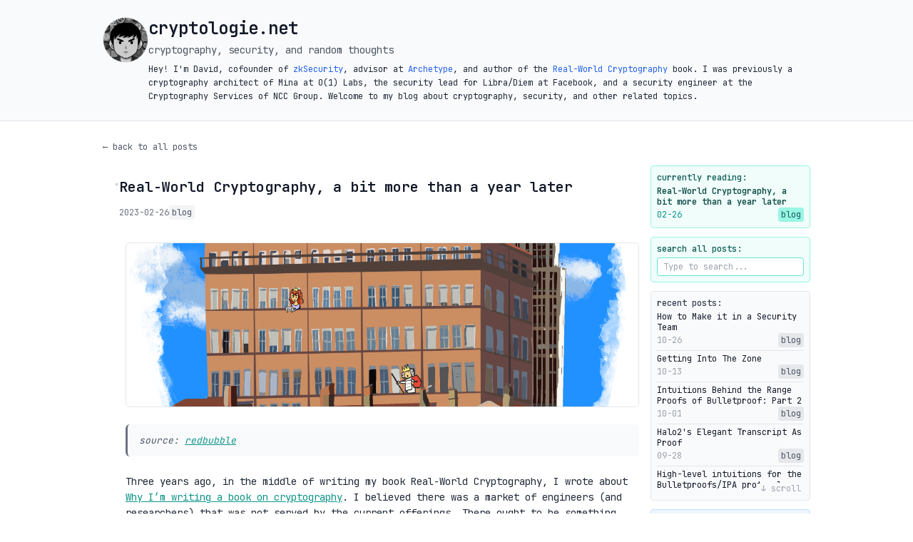

--- FILE ---
content_type: text/html; charset=utf-8
request_url: https://www.cryptologie.net/article/586/real-world-cryptography-a-bit-more-than-a-year-later/
body_size: 292
content:
<!DOCTYPE html>
<html>
<head>
    <meta charset="UTF-8">
    <meta http-equiv="refresh" content="0; url=/posts/real-world-cryptography-a-bit-more-than-a-year-later/">
    <title>Redirecting...</title>
</head>
<body>
    <p>If you are not redirected automatically, <a href="/posts/real-world-cryptography-a-bit-more-than-a-year-later/">click here</a>.</p>
<script defer src="https://static.cloudflareinsights.com/beacon.min.js/vcd15cbe7772f49c399c6a5babf22c1241717689176015" integrity="sha512-ZpsOmlRQV6y907TI0dKBHq9Md29nnaEIPlkf84rnaERnq6zvWvPUqr2ft8M1aS28oN72PdrCzSjY4U6VaAw1EQ==" data-cf-beacon='{"version":"2024.11.0","token":"57753062f59747edb7dadc8b276aa86e","r":1,"server_timing":{"name":{"cfCacheStatus":true,"cfEdge":true,"cfExtPri":true,"cfL4":true,"cfOrigin":true,"cfSpeedBrain":true},"location_startswith":null}}' crossorigin="anonymous"></script>
</body>
</html>

--- FILE ---
content_type: text/html; charset=utf-8
request_url: https://www.cryptologie.net/posts/real-world-cryptography-a-bit-more-than-a-year-later/
body_size: 10032
content:
<!DOCTYPE html>
<html lang="en">
<head>
    <meta charset="UTF-8">
    <meta name="viewport" content="width=device-width, initial-scale=1.0">
    <title>Real-World Cryptography, a bit more than a year later - cryptologie.net</title>
    
    <!-- RSS Feed -->
    <link rel="alternate" type="application/rss+xml" title="cryptologie.net RSS Feed" href="/feed.xml">
    
    <!-- Google Fonts: JetBrains Mono -->
    <link rel="preconnect" href="https://fonts.gstatic.com" crossorigin />
    <link href="https://fonts.googleapis.com/css2?family=JetBrains+Mono:wght@300;400;500;600&display=swap" rel="stylesheet" />
    
    <script src="https://cdn.tailwindcss.com"></script>
    <script>
        tailwind.config = {
            theme: {
                extend: {
                    fontFamily: {
                        'mono': ['JetBrains Mono', 'Consolas', 'Monaco', 'Liberation Mono', 'Lucida Console', 'monospace'],
                    },
                    typography: {
                        DEFAULT: {
                            css: {
                                maxWidth: 'none',
                                color: '#1f2937',
                                lineHeight: '1.6',
                                fontSize: '14px',
                                fontFamily: 'JetBrains Mono, Consolas, Monaco, Liberation Mono, Lucida Console, monospace',
                                'h1, h2, h3, h4, h5, h6': {
                                    fontFamily: 'JetBrains Mono, Consolas, Monaco, Liberation Mono, Lucida Console, monospace',
                                    fontWeight: '600',
                                    lineHeight: '1.2',
                                    marginTop: '1.25rem !important',
                                    marginBottom: '0.5rem !important',
                                    borderBottom: '1px solid #e5e7eb',
                                    paddingBottom: '0.25rem',
                                    display: 'block !important'
                                },
                                'h1': { 
                                    fontSize: '1.25rem !important',
                                    marginTop: '1.5rem !important',
                                    marginBottom: '0.75rem !important',
                                    borderBottomWidth: '2px',
                                    fontWeight: '700 !important'
                                },
                                'h2': { 
                                    fontSize: '1.125rem !important',
                                    marginTop: '1.25rem !important',
                                    marginBottom: '0.5rem !important',
                                    fontWeight: '600 !important',
                                    color: '#1f2937 !important'
                                },
                                'h3': { 
                                    fontSize: '1rem !important',
                                    marginTop: '1rem !important',
                                    marginBottom: '0.5rem !important',
                                    fontWeight: '600 !important'
                                },
                                'h4': { 
                                    fontSize: '0.9rem !important',
                                    marginTop: '1rem !important',
                                    marginBottom: '0.5rem !important',
                                    fontWeight: '600 !important'
                                },
                                'h5, h6': {
                                    fontSize: '0.85rem !important',
                                    marginTop: '0.75rem !important',
                                    marginBottom: '0.25rem !important',
                                    fontWeight: '600 !important'
                                },
                                'p': {
                                    marginBottom: '1.5rem !important',
                                    lineHeight: '1.6 !important'
                                },
                                'br': {
                                    lineHeight: '1.2 !important',
                                    display: 'block !important'
                                },
                                'br + br': {
                                    marginTop: '0.5rem !important'
                                },
                                'img': {
                                    maxWidth: '100% !important',
                                    height: 'auto !important',
                                    borderRadius: '0.375rem !important',
                                    marginTop: '0.75rem !important',
                                    marginBottom: '0.75rem !important',
                                    display: 'block !important',
                                    border: '1px solid #e5e7eb !important'
                                },
                                'p img': {
                                    marginTop: '0.75rem !important',
                                    marginBottom: '0.75rem !important'
                                },
                                'pre': {
                                    fontSize: '12px',
                                    lineHeight: '1.3',
                                    padding: '0.5rem',
                                    borderRadius: '0.375rem',
                                    overflow: 'auto',
                                    backgroundColor: '#f8fafc',
                                    border: '1px solid #e2e8f0',
                                    marginTop: '0.75rem',
                                    marginBottom: '0.75rem'
                                },
                                'code': {
                                    fontSize: '12px',
                                    fontFamily: 'JetBrains Mono, Consolas, Monaco, Liberation Mono, Lucida Console, monospace',
                                    backgroundColor: '#f1f5f9',
                                    padding: '0.125rem 0.25rem',
                                    borderRadius: '0.25rem',
                                    border: '1px solid #e2e8f0'
                                },
                                'pre code': {
                                    backgroundColor: 'transparent',
                                    border: 'none',
                                    padding: '0'
                                },
                                blockquote: {
                                    borderLeftWidth: '3px',
                                    borderLeftColor: '#6b7280',
                                    paddingLeft: '0.75rem',
                                    marginLeft: '0',
                                    marginRight: '0',
                                    fontStyle: 'italic',
                                    color: '#4b5563',
                                    backgroundColor: '#f8fafc',
                                    padding: '0.5rem 0.75rem',
                                    borderRadius: '0.375rem',
                                    fontSize: '12px',
                                    marginTop: '0.75rem',
                                    marginBottom: '0.75rem'
                                },
                                'blockquote p:first-of-type::before': {
                                    content: 'none'
                                },
                                'blockquote p:last-of-type::after': {
                                    content: 'none'
                                }
                            }
                        }
                    }
                }
            }
        }
    </script>
    
    <!-- Custom CSS overrides -->
    <style>
        .prose h1, .prose h2, .prose h3, .prose h4, .prose h5, .prose h6 {
            font-family: 'JetBrains Mono', Consolas, Monaco, 'Liberation Mono', 'Lucida Console', monospace !important;
            font-weight: 600 !important;
            line-height: 1.2 !important;
            border-bottom: 1px solid #e5e7eb !important;
            padding-bottom: 0.25rem !important;
            margin-top: 1.25rem !important;
            margin-bottom: 0.5rem !important;
        }
        
        .prose h1 { 
            font-size: 1.25rem !important; 
            margin-top: 1.5rem !important; 
            margin-bottom: 0.75rem !important; 
            border-bottom-width: 2px !important;
            font-weight: 700 !important;
        }
        
        .prose h2 { 
            font-size: 1.125rem !important; 
            margin-top: 1.25rem !important; 
            margin-bottom: 0.5rem !important; 
        }
        
        .prose h3 { 
            font-size: 1rem !important; 
            margin-top: 1rem !important; 
            margin-bottom: 0.5rem !important; 
        }
        
        .prose img {
            margin-top: 0.75rem !important;
            margin-bottom: 0.75rem !important;
            border-radius: 0.375rem !important;
            border: 1px solid #e5e7eb !important;
            max-width: 100% !important;
            height: auto !important;
            display: block !important;
        }
        
        .prose p img {
            margin-top: 0.75rem !important;
            margin-bottom: 0.75rem !important;
        }

        /* YouTube embeds and iframes spacing */
        .prose iframe {
            margin-top: 1rem !important;
            margin-bottom: 1.5rem !important;
            display: block !important;
            max-width: 100% !important;
        }

        /* Sequence diagrams styling */
        .sequence {
            margin: 1.5rem 0 !important;
            text-align: center !important;
            background-color: #f8fafc !important;
            padding: 1rem !important;
            border-radius: 0.375rem !important;
            border: 1px solid #e2e8f0 !important;
        }

        .sequence svg {
            max-width: 100% !important;
            height: auto !important;
            font-family: 'JetBrains Mono', monospace !important;
            font-size: 12px !important;
        }

        .sequence .signal text {
            font-size: 11px !important;
            fill: #374151 !important;
        }

        .sequence .actor {
            stroke: #4b5563 !important;
            fill: #ffffff !important;
        }

        .sequence .actor-line {
            stroke: #9ca3af !important;
            stroke-dasharray: 5,5 !important;
        }

        .sequence .signal {
            stroke: #374151 !important;
            stroke-width: 1.5 !important;
        }

        .prose {
            overflow-wrap: break-word !important;
            word-break: break-word !important;
            max-width: 100% !important;
        }
        
        .prose pre {
            overflow-x: auto !important;
            max-width: 100% !important;
            background-color: #f8fafc !important;
            border: 1px solid #e2e8f0 !important;
            margin-top: 0.75rem !important;
            margin-bottom: 0.75rem !important;
            padding: 0.5rem !important;
            border-radius: 0.375rem !important;
        }
        
        .prose code {
            background-color: #f1f5f9 !important;
            padding: 0.125rem 0.25rem !important;
            border-radius: 0.25rem !important;
            border: 1px solid #e2e8f0 !important;
            font-size: 12px !important;
        }
        
        .prose pre code {
            background-color: transparent !important;
            border: none !important;
            padding: 0 !important;
        }
        
        .prose a {
            color: #0d9488 !important;
            text-decoration: underline !important;
        }
        
        .prose a:hover {
            color: #0f766e !important;
            text-decoration: underline !important;
        }
        
        /* Force paragraph spacing with maximum specificity */
        .prose p {
            margin-bottom: 0.75rem !important;
            margin-top: 0 !important;
        }
        
        .prose p + p {
            margin-top: 0.25rem !important;
        }
        
        /* Lists styling */
        .prose ul {
            list-style-type: disc !important;
            margin-left: 1.5rem !important;
            margin-top: 1rem !important;
            margin-bottom: 1rem !important;
            padding-left: 0 !important;
        }
        
        .prose ol {
            list-style-type: decimal !important;
            margin-left: 1.5rem !important;
            margin-top: 1rem !important;
            margin-bottom: 1rem !important;
            padding-left: 0 !important;
        }
        
        .prose li {
            margin-top: 0.5rem !important;
            margin-bottom: 0.5rem !important;
            padding-left: 0.25rem !important;
        }
        
        .prose ul ul,
        .prose ol ol,
        .prose ul ol,
        .prose ol ul {
            margin-top: 0.5rem !important;
            margin-bottom: 0.5rem !important;
        }
        
        /* Blockquotes styling */
        .prose blockquote {
            border-left: 3px solid #6b7280 !important;
            padding-left: 1rem !important;
            padding-right: 1rem !important;
            padding-top: 0.75rem !important;
            padding-bottom: 0.75rem !important;
            margin-left: 0 !important;
            margin-right: 0 !important;
            margin-top: 1.5rem !important;
            margin-bottom: 1.5rem !important;
            font-style: italic !important;
            color: #4b5563 !important;
            background-color: #f8fafc !important;
            border-radius: 0.375rem !important;
            font-size: 13px !important;
        }
        
        .prose blockquote p {
            margin-top: 0.5rem !important;
            margin-bottom: 0.5rem !important;
        }
        
        .prose blockquote p:first-child {
            margin-top: 0 !important;
        }
        
        .prose blockquote p:last-child {
            margin-bottom: 0 !important;
        }
        
        /* Smooth transitions for reading indicators */
        .reading-indicator {
            transition: opacity 0.3s ease-in-out;
        }
        
        .sidebar-post-link {
            transition: all 0.3s ease-in-out;
        }
        
        .flex.flex-col {
            transition: all 0.3s ease-in-out;
        }
    </style>
    
    <link rel="stylesheet" href="https://cdnjs.cloudflare.com/ajax/libs/highlight.js/11.9.0/styles/github.min.css">
    <script src="https://cdnjs.cloudflare.com/ajax/libs/highlight.js/11.9.0/highlight.min.js"></script>
    
    <!-- For better math render: MathJax MML renderer for server-side generated MathML -->
    <!-- Polyfill.io is deprecated, using cdnjs instead -->
    <script>
    MathJax = {
      tex: {
        inlineMath: [['$','$'], ['\\(','\\)']],
        processEscapes: true
      }
    };
    </script>
    <script id="MathJax-script" async src="https://cdn.jsdelivr.net/npm/mathjax@3/es5/mml-chtml.js"></script>
</head>
<body class="bg-white font-mono text-gray-900 text-sm leading-relaxed">
    <header class="bg-gray-50 border-b border-gray-200 mb-6">
        <div class="max-w-5xl mx-auto px-4 py-6 flex flex-col sm:flex-row items-center sm:items-start gap-4">
            <div class="flex-shrink-0">
                <img src="/assets/logo.png" alt="David Wong" class="w-16 h-16 rounded-full border border-gray-200">
            </div>
            <div>
                <h1 class="text-2xl font-bold"><a href="/" class="hover:text-gray-700">cryptologie.net</a></h1>
                <p class="text-sm text-gray-600 mt-1">cryptography, security, and random thoughts</p>
                <p class="mt-2 text-xs text-gray-800 leading-relaxed">
                    Hey! I'm David, cofounder of <a href="https://www.zksecurity.xyz/" class="text-blue-600 hover:underline">zkSecurity</a>, advisor at <a href="https://www.archetype.fund/" class="text-blue-600 hover:underline">Archetype</a>, and author of the <a href="https://www.manning.com/books/real-world-cryptography?a_aid=Realworldcrypto&a_bid=ad500e09" class="text-blue-600 hover:underline">Real-World Cryptography</a> book. I was previously a cryptography architect of Mina at O(1) Labs, the security lead for Libra/Diem at Facebook, and a security engineer at the Cryptography Services of NCC Group. Welcome to my blog about cryptography, security, and other related topics.
                </p>
            </div>
        </div>
    </header>
    
    <main class="max-w-5xl mx-auto px-4">
        
<!-- Navigation -->
<div class="mb-4">
    <a href="/" class="text-xs text-gray-600 hover:text-gray-900">← back to all posts</a>
</div>

<!-- Main Content Area with Sidebar -->
<div class="lg:flex lg:gap-8">
    <!-- Post Article -->
    <div class="flex-1 min-w-0">
        <article class="p-4 bg-white">
            <!-- Post Header -->
            <div class="mb-4 flex items-start gap-2">
                <span class="text-gray-400 text-xs mt-0.5 flex-shrink-0">◦</span>
                <div class="min-w-0 flex-1">
                    <h1 class="text-xl font-bold mb-3 text-gray-900">Real-World Cryptography, a bit more than a year later</h1>
                    <div class="flex items-center gap-2 text-xs text-gray-500 mb-4">
                        
                        <time>2023-02-26</time>
                        
                        <span class="bg-gray-100 px-1 py-0.5 rounded text-gray-600">blog</span>
                    </div>
                </div>
            </div>
            
            <!-- Post Content -->
            <div class="prose prose-sm max-w-none text-gray-800 pl-4">
                <p><img alt="real world" src="Untitled_Artwork-min1.png" /></p>
<blockquote>
<p>source: <a href="https://www.redbubble.com/i/t-shirt/Life-mural-by-mimoozai/135893840.WFLAH">redbubble</a></p>
</blockquote>
<p>Three years ago, in the middle of writing my book Real-World Cryptography, I wrote about <a href="https://www.cryptologie.net/article/504/why-im-writing-a-book-on-cryptography/">Why I&rsquo;m writing a book on cryptography</a>. I believed there was a market of engineers (and researchers) that was not served by the current offerings. There ought to be something more approachable, with less equations and theory and history, with more diagrams, and including advanced topics like cryptocurrencies, post-quantum cryptography, multi-party computations, zero-knowledge proof, hardware cryptography, end-to-end encrypted messaging, and so on.</p>
<p>The blogpost went viral and I ended up reusing it as a prologue to the book.</p>
<p>Now that Real-world cryptography has been released for more than a year, it turns out my 2-year bet was not for nothing :). The book has been very well received, including being used in a number of universities by professors, and has been selling quite well. </p>
<p>The only problem is that it mostly sold through <a href="https://www.manning.com/books/real-world-cryptography?a_aid=Realworldcrypto&amp;a_bid=ad500e09">Manning</a> (my publisher), meaning that the book did not receive many reviews on <a href="https://www.amazon.com/Real-World-Cryptography-David-Wong/dp/1617296716">Amazon</a>. </p>
<p>So this is post is for you. If you&rsquo;ve bought the book, and enjoyed it (or parts of it), please leave a review <a href="https://www.amazon.com/Real-World-Cryptography-David-Wong/dp/1617296716">over there</a>. This will go a long way to help me establish the book and allow more people to find it (Amazon being the biggest source of readers today).</p>
            </div>
            
            <!-- Suggested Reads -->
            
            <div class="pl-4 mt-4 pt-3 border-t border-gray-100">
                <div class="text-xs text-gray-500 mb-2 font-medium">suggested reads:</div>
                <div class="space-y-1">
                    
                    <div class="flex items-center gap-1 text-xs">
                        <span class="text-gray-300">→</span>
                        <a href="/posts/a-flamegraph-of-real-world-cryptography/" class="text-blue-600 hover:text-blue-800 hover:underline">A flamegraph of Real-World Cryptography</a>
                        <span class="text-gray-400">•</span>
                        <span class="text-gray-400">blog</span>
                    </div>
                    
                    <div class="flex items-center gap-1 text-xs">
                        <span class="text-gray-300">→</span>
                        <a href="/posts/why-im-writing-a-book-on-cryptography/" class="text-blue-600 hover:text-blue-800 hover:underline"> Why I’m Writing A Book On Cryptography</a>
                        <span class="text-gray-400">•</span>
                        <span class="text-gray-400">blog</span>
                    </div>
                    
                    <div class="flex items-center gap-1 text-xs">
                        <span class="text-gray-300">→</span>
                        <a href="/posts/my-book-real-world-cryptography-is-out-in-pre-access/" class="text-blue-600 hover:text-blue-800 hover:underline">My book Real World Cryptography is out in pre-access</a>
                        <span class="text-gray-400">•</span>
                        <span class="text-gray-400">blog</span>
                    </div>
                    
                </div>
            </div>
            
        </article>

        <!-- Bottom Navigation -->
        <div class="mt-4 flex justify-between items-center text-xs text-gray-500">
            <a href="/" class="hover:text-gray-700">← back to all posts</a>
            <span>blog • 2023-02-26</span>
        </div>

        <!-- Back to Top Button (Desktop) -->
        <div class="mt-4 flex justify-center">
            <button onclick="window.scrollTo({top: 0, behavior: 'smooth'})" 
                    class="px-3 py-1.5 bg-gray-100 hover:bg-gray-200 rounded border text-xs text-gray-600 hover:text-gray-800 transition-colors">
                ↑ back to top
            </button>
        </div>
    </div>

    <!-- Right Sidebar (Desktop only) -->
    <div class="hidden lg:block w-56 flex-shrink-0">
        <div class="sticky top-4">
            <!-- Current Post Indicator -->
            <div class="p-2 bg-teal-50 rounded border border-teal-200 text-xs mb-3">
                <div class="font-medium text-teal-800 mb-1 text-xs">currently reading:</div>
                <div class="flex flex-col gap-0.5">
                    <span class="text-teal-900 font-semibold text-xs leading-tight">Real-World Cryptography, a bit more than a year later</span>
                    <div class="flex items-center justify-between">
                        <span class="text-teal-600 text-xs">02-26</span>
                        <span class="bg-teal-200 px-1 py-0.5 rounded text-xs text-teal-800">blog</span>
                    </div>
                </div>
            </div>
            
            <!-- Search Box -->
            <div class="p-2 bg-teal-50 rounded border border-teal-200 text-xs mb-3">
                <div class="font-medium text-teal-800 mb-1 text-xs">search all posts:</div>
                <input
                    type="text"
                    id="fuzzy-search"
                    placeholder="Type to search..."
                    class="w-full px-2 py-1 text-xs border border-teal-300 rounded focus:outline-none focus:ring-1 focus:ring-teal-400"
                />
                <div id="search-results" class="hidden mt-2">
                    <div class="font-medium text-gray-700 mb-1 text-xs">search results:</div>
                    <div id="search-results-container" class="space-y-1 max-h-64 overflow-y-auto scrollbar-thin scrollbar-thumb-gray-300 scrollbar-track-gray-100">
                        <!-- Search results will be inserted here -->
                    </div>
                </div>
            </div>

            <!-- Recent Posts -->
            <div id="recent-posts" class="p-2 bg-gray-50 rounded border text-xs mb-3">
                <div class="font-medium text-gray-700 mb-1 text-xs">recent posts:</div>
                <div class="relative">
                    <div class="space-y-1 max-h-64 overflow-y-auto scrollbar-thin scrollbar-thumb-gray-300 scrollbar-track-gray-100">
                        
                        <div class="flex flex-col gap-0.5 pb-1 border-b border-gray-200 last:border-b-0">
                            <a href="/posts/how-to-make-it-in-a-security-team/" class="sidebar-post-link hover:text-gray-600 text-xs leading-tight" data-post-slug="how-to-make-it-in-a-security-team">How to Make it in a Security Team</a>
                            <div class="flex items-center justify-between">
                                <span class="text-gray-400 text-xs">10-26</span>
                                <span class="bg-gray-200 px-1 py-0.5 rounded text-xs text-gray-600">blog</span>
                            </div>
                        </div>
                        
                        <div class="flex flex-col gap-0.5 pb-1 border-b border-gray-200 last:border-b-0">
                            <a href="/posts/getting-into-the-zone/" class="sidebar-post-link hover:text-gray-600 text-xs leading-tight" data-post-slug="getting-into-the-zone">Getting Into The Zone</a>
                            <div class="flex items-center justify-between">
                                <span class="text-gray-400 text-xs">10-13</span>
                                <span class="bg-gray-200 px-1 py-0.5 rounded text-xs text-gray-600">blog</span>
                            </div>
                        </div>
                        
                        <div class="flex flex-col gap-0.5 pb-1 border-b border-gray-200 last:border-b-0">
                            <a href="/posts/intuitions-behind-the-range-proofs-of-bulletproof-part-2/" class="sidebar-post-link hover:text-gray-600 text-xs leading-tight" data-post-slug="intuitions-behind-the-range-proofs-of-bulletproof-part-2">Intuitions Behind the Range Proofs of Bulletproof: Part 2</a>
                            <div class="flex items-center justify-between">
                                <span class="text-gray-400 text-xs">10-01</span>
                                <span class="bg-gray-200 px-1 py-0.5 rounded text-xs text-gray-600">blog</span>
                            </div>
                        </div>
                        
                        <div class="flex flex-col gap-0.5 pb-1 border-b border-gray-200 last:border-b-0">
                            <a href="/posts/halo2s-elegant-transcript-as-proof/" class="sidebar-post-link hover:text-gray-600 text-xs leading-tight" data-post-slug="halo2s-elegant-transcript-as-proof">Halo2&#39;s Elegant Transcript As Proof</a>
                            <div class="flex items-center justify-between">
                                <span class="text-gray-400 text-xs">09-28</span>
                                <span class="bg-gray-200 px-1 py-0.5 rounded text-xs text-gray-600">blog</span>
                            </div>
                        </div>
                        
                        <div class="flex flex-col gap-0.5 pb-1 border-b border-gray-200 last:border-b-0">
                            <a href="/posts/high-level-intuitions-for-the-bulletproofsipa-protocol/" class="sidebar-post-link hover:text-gray-600 text-xs leading-tight" data-post-slug="high-level-intuitions-for-the-bulletproofsipa-protocol">High-level intuitions for the Bulletproofs/IPA protocol</a>
                            <div class="flex items-center justify-between">
                                <span class="text-gray-400 text-xs">09-26</span>
                                <span class="bg-gray-200 px-1 py-0.5 rounded text-xs text-gray-600">blog</span>
                            </div>
                        </div>
                        
                        <div class="flex flex-col gap-0.5 pb-1 border-b border-gray-200 last:border-b-0">
                            <a href="/posts/intuitions-behind-the-range-proofs-of-bulletproof-part-1/" class="sidebar-post-link hover:text-gray-600 text-xs leading-tight" data-post-slug="intuitions-behind-the-range-proofs-of-bulletproof-part-1">Intuitions Behind the Range Proofs of Bulletproof: Part 1</a>
                            <div class="flex items-center justify-between">
                                <span class="text-gray-400 text-xs">09-19</span>
                                <span class="bg-gray-200 px-1 py-0.5 rounded text-xs text-gray-600">blog</span>
                            </div>
                        </div>
                        
                        <div class="flex flex-col gap-0.5 pb-1 border-b border-gray-200 last:border-b-0">
                            <a href="/posts/new-cryptologienet/" class="sidebar-post-link hover:text-gray-600 text-xs leading-tight" data-post-slug="new-cryptologienet">New cryptologie.net</a>
                            <div class="flex items-center justify-between">
                                <span class="text-gray-400 text-xs">07-20</span>
                                <span class="bg-gray-200 px-1 py-0.5 rounded text-xs text-gray-600">blog</span>
                            </div>
                        </div>
                        
                        <div class="flex flex-col gap-0.5 pb-1 border-b border-gray-200 last:border-b-0">
                            <a href="/posts/weaponizing-ai-assistants-with-their-permission/" class="sidebar-post-link hover:text-gray-600 text-xs leading-tight" data-post-slug="weaponizing-ai-assistants-with-their-permission">Weaponizing AI Assistants: With Their Permission</a>
                            <div class="flex items-center justify-between">
                                <span class="text-gray-400 text-xs">07-20</span>
                                <span class="bg-gray-200 px-1 py-0.5 rounded text-xs text-gray-600">blog</span>
                            </div>
                        </div>
                        
                        <div class="flex flex-col gap-0.5 pb-1 border-b border-gray-200 last:border-b-0">
                            <a href="/posts/what-are-schwartz-zippel-circuits-how-do-they-relate-to-iterative-constraint-systems/" class="sidebar-post-link hover:text-gray-600 text-xs leading-tight" data-post-slug="what-are-schwartz-zippel-circuits-how-do-they-relate-to-iterative-constraint-systems">What are Schwartz-Zippel circuits? How do they relate to iterative constraint systems?</a>
                            <div class="flex items-center justify-between">
                                <span class="text-gray-400 text-xs">05-29</span>
                                <span class="bg-gray-200 px-1 py-0.5 rounded text-xs text-gray-600">blog</span>
                            </div>
                        </div>
                        
                        <div class="flex flex-col gap-0.5 pb-1 border-b border-gray-200 last:border-b-0">
                            <a href="/posts/short-note-on-montgomery-reduction-why-operating-modulo-b/" class="sidebar-post-link hover:text-gray-600 text-xs leading-tight" data-post-slug="short-note-on-montgomery-reduction-why-operating-modulo-b">Short Note On Montgomery Reduction: Why Operating Modulo b?</a>
                            <div class="flex items-center justify-between">
                                <span class="text-gray-400 text-xs">05-24</span>
                                <span class="bg-gray-200 px-1 py-0.5 rounded text-xs text-gray-600">blog</span>
                            </div>
                        </div>
                        
                    </div>
                    
                    <div class="absolute bottom-0 right-0 text-gray-400 text-xs pointer-events-none">
                        <span class="bg-gray-50 px-1 rounded">↓ scroll</span>
                    </div>
                    
                </div>
            </div>
            
            <!-- Book Promotion -->
            <div class="p-2 bg-blue-50 rounded border border-blue-200 text-xs mb-3">
                <div class="font-medium text-blue-800 mb-1">📖 my book</div>
                <div class="text-blue-700 mb-1">
                    <a href="https://www.manning.com/books/real-world-cryptography?a_aid=Realworldcrypto&a_bid=ad500e09" 
                       class="hover:text-blue-900 underline font-medium">Real-World Cryptography</a> 
                    is available from Manning Publications.
                </div>
                <div class="text-blue-600 text-xs">
                    A practical guide to applied cryptography for developers and security professionals.
                </div>
            </div>
            
            <!-- Podcast Promotion -->
            <div class="p-2 bg-green-50 rounded border border-green-200 text-xs mb-3">
                <div class="font-medium text-green-800 mb-1">🎙️ my podcast</div>
                <div class="text-green-700 mb-1">
                    <a href="https://creators.spotify.com/pod/profile/david-wong8/episodes/Cryptocurrencies-from-scratch-databases--the-banking-world--and-distributed-systems-e1n6925" 
                       class="hover:text-green-900 underline font-medium">Two And A Half Coins</a> 
                    on Spotify.
                </div>
                <div class="text-green-600 text-xs">
                    Discussing cryptocurrencies, databases, banking, and distributed systems.
                </div>
            </div>
            
            <!-- YouTube Channel -->
            <div class="p-2 bg-red-50 rounded border border-red-200 text-xs mb-3">
                <div class="font-medium text-red-800 mb-1">📺 my youtube</div>
                <div class="text-red-700 mb-1">
                    <a href="https://www.youtube.com/playlist?list=PLBJMt6zV1c7FN3IjBDr9lydgqGzh_SqHV" 
                       class="hover:text-red-900 underline font-medium">Cryptography videos</a> 
                    on YouTube.
                </div>
                <div class="text-red-600 text-xs">
                    Video explanations of cryptographic concepts and security topics.
                </div>
            </div>
            
            <!-- Back to Top -->
            <div class="mt-3">
                <button onclick="window.scrollTo({top: 0, behavior: 'smooth'})" 
                        class="w-full p-1.5 bg-gray-100 hover:bg-gray-200 rounded border text-xs text-gray-600 hover:text-gray-800 transition-colors">
                    ↑ back to top
                </button>
            </div>
        </div>
    </div>
</div>

<!-- Mobile Promotional Content (Bottom) -->
<div class="lg:hidden mt-8 space-y-4">
    <!-- Current Post Indicator -->
    <div class="p-3 bg-teal-50 rounded border border-teal-200 text-xs">
        <div class="font-medium text-teal-800 mb-2">currently reading:</div>
        <div class="flex flex-col gap-0.5">
            <span class="text-teal-900 font-semibold text-xs leading-tight">Real-World Cryptography, a bit more than a year later</span>
            <div class="flex items-center justify-between">
                <span class="text-teal-600 text-xs">02-26</span>
                <span class="bg-teal-200 px-1 py-0.5 rounded text-xs text-teal-800">blog</span>
            </div>
        </div>
    </div>
    
    <!-- Recent Posts -->
    <div class="p-3 bg-gray-50 rounded border text-xs">
        <div class="font-medium text-gray-700 mb-2">recent posts:</div>
        <div class="space-y-1">
            
            <div class="flex flex-col gap-0.5 pb-1 border-b border-gray-200 last:border-b-0">
                <a href="/posts/how-to-make-it-in-a-security-team/" class="sidebar-post-link hover:text-gray-600 text-xs leading-tight" data-post-slug="how-to-make-it-in-a-security-team">How to Make it in a Security Team</a>
                <div class="flex items-center justify-between">
                    <span class="text-gray-400 text-xs">10-26</span>
                    <span class="bg-gray-200 px-1 py-0.5 rounded text-xs text-gray-600">blog</span>
                </div>
            </div>
            
            <div class="flex flex-col gap-0.5 pb-1 border-b border-gray-200 last:border-b-0">
                <a href="/posts/getting-into-the-zone/" class="sidebar-post-link hover:text-gray-600 text-xs leading-tight" data-post-slug="getting-into-the-zone">Getting Into The Zone</a>
                <div class="flex items-center justify-between">
                    <span class="text-gray-400 text-xs">10-13</span>
                    <span class="bg-gray-200 px-1 py-0.5 rounded text-xs text-gray-600">blog</span>
                </div>
            </div>
            
            <div class="flex flex-col gap-0.5 pb-1 border-b border-gray-200 last:border-b-0">
                <a href="/posts/intuitions-behind-the-range-proofs-of-bulletproof-part-2/" class="sidebar-post-link hover:text-gray-600 text-xs leading-tight" data-post-slug="intuitions-behind-the-range-proofs-of-bulletproof-part-2">Intuitions Behind the Range Proofs of Bulletproof: Part 2</a>
                <div class="flex items-center justify-between">
                    <span class="text-gray-400 text-xs">10-01</span>
                    <span class="bg-gray-200 px-1 py-0.5 rounded text-xs text-gray-600">blog</span>
                </div>
            </div>
            
            <div class="flex flex-col gap-0.5 pb-1 border-b border-gray-200 last:border-b-0">
                <a href="/posts/halo2s-elegant-transcript-as-proof/" class="sidebar-post-link hover:text-gray-600 text-xs leading-tight" data-post-slug="halo2s-elegant-transcript-as-proof">Halo2&#39;s Elegant Transcript As Proof</a>
                <div class="flex items-center justify-between">
                    <span class="text-gray-400 text-xs">09-28</span>
                    <span class="bg-gray-200 px-1 py-0.5 rounded text-xs text-gray-600">blog</span>
                </div>
            </div>
            
            <div class="flex flex-col gap-0.5 pb-1 border-b border-gray-200 last:border-b-0">
                <a href="/posts/high-level-intuitions-for-the-bulletproofsipa-protocol/" class="sidebar-post-link hover:text-gray-600 text-xs leading-tight" data-post-slug="high-level-intuitions-for-the-bulletproofsipa-protocol">High-level intuitions for the Bulletproofs/IPA protocol</a>
                <div class="flex items-center justify-between">
                    <span class="text-gray-400 text-xs">09-26</span>
                    <span class="bg-gray-200 px-1 py-0.5 rounded text-xs text-gray-600">blog</span>
                </div>
            </div>
            
        </div>
    </div>
    
    <!-- Book Promotion -->
    <div class="p-3 bg-blue-50 rounded border border-blue-200 text-xs">
        <div class="font-medium text-blue-800 mb-2">📖 my book</div>
        <div class="text-blue-700 mb-2">
            <a href="https://www.manning.com/books/real-world-cryptography?a_aid=Realworldcrypto&a_bid=ad500e09" 
               class="hover:text-blue-900 underline font-medium">Real-World Cryptography</a> 
            is available from Manning Publications.
        </div>
        <div class="text-blue-600 text-xs">
            A practical guide to applied cryptography for developers and security professionals.
        </div>
    </div>
    
    <!-- Podcast Promotion -->
    <div class="p-3 bg-green-50 rounded border border-green-200 text-xs">
        <div class="font-medium text-green-800 mb-2">🎙️ my podcast</div>
        <div class="text-green-700 mb-2">
            <a href="https://creators.spotify.com/pod/profile/david-wong8/episodes/Cryptocurrencies-from-scratch-databases--the-banking-world--and-distributed-systems-e1n6925" 
               class="hover:text-green-900 underline font-medium">Two And A Half Coins</a> 
            on Spotify.
        </div>
        <div class="text-green-600 text-xs">
            Discussing cryptocurrencies, databases, banking, and distributed systems.
        </div>
    </div>
    
    <!-- YouTube Channel -->
    <div class="p-3 bg-red-50 rounded border border-red-200 text-xs">
        <div class="font-medium text-red-800 mb-2">📺 my youtube</div>
        <div class="text-red-700 mb-2">
            <a href="https://www.youtube.com/playlist?list=PLBJMt6zV1c7FN3IjBDr9lydgqGzh_SqHV" 
               class="hover:text-red-900 underline font-medium">Cryptography videos</a> 
            on YouTube.
        </div>
        <div class="text-red-600 text-xs">
            Video explanations of cryptographic concepts and security topics.
        </div>
    </div>
</div>

<!-- Floating Back to Top Button (Mobile) -->
<div class="lg:hidden fixed bottom-6 right-6 z-50">
    <button onclick="window.scrollTo({top: 0, behavior: 'smooth'})"
            class="p-3 bg-gray-900 hover:bg-gray-700 text-white rounded-full shadow-lg transition-colors text-sm">
        ↑
    </button>
</div>

<!-- Fuzzy Search Implementation -->
<script>
document.addEventListener('DOMContentLoaded', function() {
    let searchIndex = null;
    let fuse = null;

    // Load search index
    fetch('/search-index.json')
        .then(response => response.json())
        .then(data => {
            searchIndex = data;
            // Configure Fuse.js
            const fuseOptions = {
                keys: [
                    { name: 'title', weight: 0.5 },
                    { name: 'excerpt', weight: 0.3 },
                    { name: 'category', weight: 0.2 }
                ],
                threshold: 0.3,
                includeScore: true,
                minMatchCharLength: 2
            };
            fuse = new Fuse(searchIndex, fuseOptions);
        })
        .catch(error => console.error('Failed to load search index:', error));

    const searchInput = document.getElementById('fuzzy-search');
    const searchResults = document.getElementById('search-results');
    const searchResultsContainer = document.getElementById('search-results-container');
    const recentPosts = document.getElementById('recent-posts');

    if (!searchInput) return;

    let searchTimeout;

    searchInput.addEventListener('input', function() {
        clearTimeout(searchTimeout);
        const query = this.value.trim();

        if (!query) {
            // No query - show original recent posts
            searchResults.classList.add('hidden');
            recentPosts.classList.remove('hidden');
            return;
        }

        searchTimeout = setTimeout(() => {
            if (!fuse) {
                console.error('Search index not loaded yet');
                return;
            }

            // Perform search
            const results = fuse.search(query).slice(0, 20); // Limit to 20 results

            // Hide recent posts, show search results
            recentPosts.classList.add('hidden');
            searchResults.classList.remove('hidden');

            // Clear previous results
            searchResultsContainer.innerHTML = '';

            if (results.length === 0) {
                searchResultsContainer.innerHTML = '<div class="text-gray-500 text-xs">No matches found</div>';
                return;
            }

            // Display results
            results.forEach(result => {
                const post = result.item;
                const resultEl = document.createElement('div');
                resultEl.className = 'flex flex-col gap-0.5 pb-1 border-b border-gray-200 last:border-b-0';

                const date = post.date ? new Date(post.date) : null;
                const dateStr = date ? `${(date.getMonth() + 1).toString().padStart(2, '0')}-${date.getDate().toString().padStart(2, '0')}` : '';

                resultEl.innerHTML = `
                    <div class="flex items-center gap-1">
                        <span class="text-teal-500 text-xs">→</span>
                        <a href="${post.url}" class="hover:text-gray-600 text-xs leading-tight font-medium">${post.title}</a>
                    </div>
                    <div class="flex items-center justify-between">
                        <span class="text-gray-400 text-xs">${dateStr}</span>
                        <span class="bg-gray-200 px-1 py-0.5 rounded text-xs text-gray-600">${post.category.toLowerCase()}</span>
                    </div>
                    ${post.excerpt ? `<div class="text-gray-500 text-xs truncate">${post.excerpt.substring(0, 100)}...</div>` : ''}
                `;

                searchResultsContainer.appendChild(resultEl);
            });
        }, 200); // Debounce delay
    });

    // Clear search on escape key
    document.addEventListener('keydown', function(e) {
        if (e.key === 'Escape' && searchInput === document.activeElement) {
            searchInput.value = '';
            searchResults.classList.add('hidden');
            recentPosts.classList.remove('hidden');
            searchInput.blur();
        }
    });
});
</script>


    </main>
    
    <footer class="border-t border-gray-200 mt-12">
        <div class="max-w-5xl mx-auto px-4 py-4">
            <p class="text-xs text-gray-500">&copy; 2025 David Wong</p>
        </div>
    </footer>
    
    <script>hljs.highlightAll();</script>

    <!-- Fuse.js for fuzzy search -->
    <script src="https://cdn.jsdelivr.net/npm/fuse.js@6.6.2"></script>

    <!-- js-sequence-diagrams dependencies -->
    <script src="https://cdnjs.cloudflare.com/ajax/libs/underscore.js/1.13.6/underscore-min.js"></script>
    <script src="https://cdnjs.cloudflare.com/ajax/libs/raphael/2.3.0/raphael.min.js"></script>
    <script src="https://bramp.github.io/js-sequence-diagrams/js/sequence-diagram-min.js"></script>
    
    <!-- Highlight current post in sidebar -->
    <script>
    document.addEventListener('DOMContentLoaded', function() {
        // Check if we're on a post page
        const currentPath = window.location.pathname;
        
        if (currentPath.startsWith('/posts/')) {
            // Extract the post slug from URL - handle both /posts/slug/ and /posts/slug/index.html
            const pathParts = currentPath.split('/').filter(part => part.length > 0);
            const postSlug = pathParts[1]; // posts is at index 0, slug at index 1
            
            // Find the matching link in the sidebar
            const sidebarLinks = document.querySelectorAll('.sidebar-post-link');
            
            sidebarLinks.forEach(link => {
                const linkSlug = link.getAttribute('data-post-slug');
                
                if (linkSlug === postSlug) {
                    // Highlight the current post
                    link.classList.add('bg-teal-100', 'font-semibold', 'text-teal-800');
                    link.classList.remove('hover:text-gray-600');
                    
                    // Also highlight the parent container
                    const parentDiv = link.closest('.flex.flex-col');
                    if (parentDiv) {
                        parentDiv.classList.add('bg-teal-50', 'border-teal-200', 'rounded');
                    }
                }
            });
        } else {
            // We're on the index page - show reading indicators based on scroll position
            const articles = document.querySelectorAll('article');
            const readingIndicators = document.querySelectorAll('.reading-indicator');
            
            function updateReadingIndicator() {
                const scrollTop = window.pageYOffset || document.documentElement.scrollTop;
                const windowHeight = window.innerHeight;
                const viewportCenter = scrollTop + windowHeight / 2;
                
                let currentArticle = null;
                let minDistance = Infinity;
                
                // Find which article is closest to the center of the viewport
                articles.forEach(article => {
                    const rect = article.getBoundingClientRect();
                    const articleTop = rect.top + scrollTop;
                    const articleBottom = articleTop + rect.height;
                    const articleCenter = articleTop + rect.height / 2;
                    
                    // Check if article is in viewport
                    if (articleBottom > scrollTop && articleTop < scrollTop + windowHeight) {
                        const distanceFromCenter = Math.abs(articleCenter - viewportCenter);
                        if (distanceFromCenter < minDistance) {
                            minDistance = distanceFromCenter;
                            currentArticle = article;
                        }
                    }
                });
                
                // Update indicators - hide all first
                readingIndicators.forEach(indicator => {
                    indicator.classList.add('opacity-0');
                    indicator.classList.remove('opacity-100');
                });
                
                // Show indicator for current article
                if (currentArticle) {
                    const currentSlug = currentArticle.getAttribute('data-post-slug');
                    if (currentSlug) {
                        readingIndicators.forEach(indicator => {
                            const indicatorSlug = indicator.getAttribute('data-post-slug');
                            if (indicatorSlug === currentSlug) {
                                indicator.classList.remove('opacity-0');
                                indicator.classList.add('opacity-100');
                                
                                // Also highlight the entire post entry
                                const sidebarLink = indicator.parentElement.querySelector('.sidebar-post-link');
                                const parentDiv = indicator.closest('.flex.flex-col');
                                
                                if (sidebarLink) {
                                    sidebarLink.classList.add('bg-teal-100', 'font-semibold', 'text-teal-800');
                                    sidebarLink.classList.remove('hover:text-gray-600');
                                }
                                
                                if (parentDiv) {
                                    parentDiv.classList.add('bg-teal-50', 'border-teal-200', 'rounded', 'border');
                                    
                                    // Auto-scroll the sidebar to show the current post
                                    const sidebarScrollContainer = parentDiv.closest('.overflow-y-auto');
                                    if (sidebarScrollContainer) {
                                        const containerRect = sidebarScrollContainer.getBoundingClientRect();
                                        const parentRect = parentDiv.getBoundingClientRect();
                                        
                                        // Check if the element is outside the visible area
                                        const isAbove = parentRect.top < containerRect.top;
                                        const isBelow = parentRect.bottom > containerRect.bottom;
                                        
                                        if (isAbove || isBelow) {
                                            // Calculate the scroll position to center the element
                                            const scrollTop = sidebarScrollContainer.scrollTop;
                                            const containerHeight = sidebarScrollContainer.clientHeight;
                                            const elementTop = parentDiv.offsetTop;
                                            const elementHeight = parentDiv.offsetHeight;
                                            const targetScrollTop = elementTop - (containerHeight / 2) + (elementHeight / 2);
                                            
                                            // Smooth scroll to the target position
                                            sidebarScrollContainer.scrollTo({
                                                top: Math.max(0, targetScrollTop),
                                                behavior: 'smooth'
                                            });
                                        }
                                    }
                                }
                            } else {
                                // Remove highlighting from non-current posts
                                const sidebarLink = indicator.parentElement.querySelector('.sidebar-post-link');
                                const parentDiv = indicator.closest('.flex.flex-col');
                                
                                if (sidebarLink) {
                                    sidebarLink.classList.remove('bg-teal-100', 'font-semibold', 'text-teal-800');
                                    sidebarLink.classList.add('hover:text-gray-600');
                                }
                                
                                if (parentDiv) {
                                    parentDiv.classList.remove('bg-teal-50', 'border-teal-200', 'rounded', 'border');
                                }
                            }
                        });
                    }
                }
            }
            
            // Update on scroll and initially
            window.addEventListener('scroll', updateReadingIndicator);
            updateReadingIndicator();
        }
    });
    </script>

    <!-- Sequence Diagram Rendering -->
    <script>
    document.addEventListener('DOMContentLoaded', function() {
        // Wait a bit for all libraries to load
        setTimeout(function() {
            // Find all elements with class "sequence"
            const sequenceElements = document.querySelectorAll('.sequence');

            sequenceElements.forEach(function(element) {
                // Get the text content
                const diagramText = element.textContent || element.innerText;

                // Clear the element
                element.innerHTML = '';

                try {
                    // Check if the library is available
                    if (typeof Diagram === 'undefined') {
                        throw new Error('Diagram library not loaded');
                    }

                    // Create the diagram
                    const diagram = Diagram.parse(diagramText.trim());

                    // Configure the diagram with a clean style
                    const options = {
                        theme: 'simple',
                        'font-size': 12,
                        'font-family': 'JetBrains Mono, monospace'
                    };

                    // Draw the diagram
                    diagram.drawSVG(element, options);

                } catch (error) {
                    console.error('Error rendering sequence diagram:', error);
                    console.log('Available globals:', Object.keys(window).filter(k => k.includes('Diagram') || k.includes('sequence')));

                    // Fallback: show original text in a code block
                    element.innerHTML = '<pre style="text-align: left; background: #fee2e2; color: #dc2626; padding: 0.5rem; border-radius: 0.25rem;">Error rendering diagram:<br>' +
                                       error.message + '<br><br>Original text:<br>' +
                                       diagramText.trim() + '</pre>';
                }
            });
        }, 100); // Small delay to ensure libraries are loaded
    });
    </script>
<script defer src="https://static.cloudflareinsights.com/beacon.min.js/vcd15cbe7772f49c399c6a5babf22c1241717689176015" integrity="sha512-ZpsOmlRQV6y907TI0dKBHq9Md29nnaEIPlkf84rnaERnq6zvWvPUqr2ft8M1aS28oN72PdrCzSjY4U6VaAw1EQ==" data-cf-beacon='{"version":"2024.11.0","token":"57753062f59747edb7dadc8b276aa86e","r":1,"server_timing":{"name":{"cfCacheStatus":true,"cfEdge":true,"cfExtPri":true,"cfL4":true,"cfOrigin":true,"cfSpeedBrain":true},"location_startswith":null}}' crossorigin="anonymous"></script>
</body>
</html>